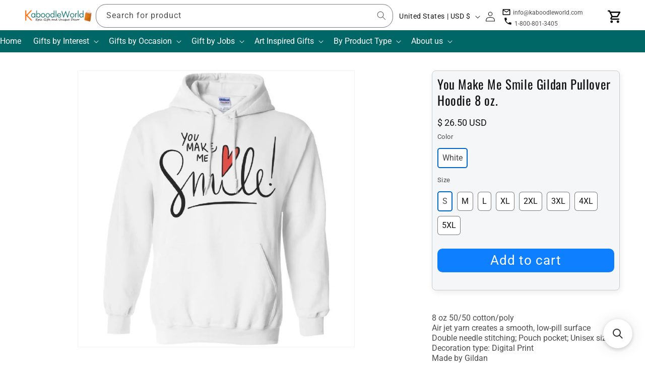

--- FILE ---
content_type: text/css
request_url: https://kaboodleworld.com/cdn/shop/t/22/assets/kw-custom.css?v=66450400617913416061730517774
body_size: 2517
content:
@media screen and (min-width: 990px){.header:not(.header--middle-left,.header--middle-center) .header__inline-menu{margin-top:1.05rem;background-color:#066;text-align:center}}.list-menu__item,.list-menu__item:hover{color:#fff}.mega-menu__list{background:#00666626}.mega-menu__content{background:#00666626;padding-bottom:0!important;padding-top:0!important}.header__inline-menu{background-color:#066}.header__active-menu-item{color:#fff}.link{font-size:16px}body{letter-spacing:0}.product .product__info-wrapper .price .badge.price__badge-sale{background-color:red}input[type=radio]:checked+label{background-color:#fff;color:#000;border:1px solid #00666}#header-banner-promo img{display:none;text-align:center;margin:0 auto;max-width:100%;height:auto}#header-banner-promo{text-align:center;margin:0 auto}#black-friday-tag{display:none;margin-top:15px}.site-nav{margin-top:5px;margin-bottom:5px;background-color:#006161}.site-nav__dropdown{border:1px solid #006161;margin:0 2px 2px;font-size:16px}.site-header{padding:0}.site-nav__link{padding:5px 7px;color:#fff}.rte--header{margin-bottom:10px}.swatch{margin:1em 0}.swatch .header{margin:.5em 0;font-weight:700}.swatch input{display:none}.swatch label{-webkit-border-radius:2px;-moz-border-radius:2px;border-radius:2px;float:left;min-width:45px!important;height:40px!important;margin:0;border:#ccc 1px solid;background-color:#fff;font-size:16px;text-align:center;line-height:40px;white-space:nowrap}.swatch-element label{padding:0 6px}.color.swatch-element label{padding:0}.swatch input:checked+label{border:2px solid #454545;color:#454545;background-color:#d9d8d8}.swatch .swatch-element{float:left;-webkit-transform:translateZ(0);-webkit-font-smoothing:antialiased;margin:0 10px 10px 0;position:relative}.crossed-out{position:absolute;width:100%;height:100%;left:0;top:0}.swatch .swatch-element .crossed-out{display:none}.swatch .swatch-element.soldout .crossed-out{display:block}.swatch .swatch-element.soldout label{filter:alpha(opacity=60);-khtml-opacity:.6;-moz-opacity:.6;opacity:.6}.swatch .tooltip{text-align:center;background:gray;color:#fff;bottom:100%;padding:10px;display:block;position:absolute;width:100px;left:-26px;margin-bottom:15px;filter:alpha(opacity=0);-khtml-opacity:0;-moz-opacity:0;opacity:0;visibility:hidden;-webkit-transform:translateY(10px);-moz-transform:translateY(10px);-ms-transform:translateY(10px);-o-transform:translateY(10px);transform:translateY(10px);-webkit-transition:all .25s ease-out;-moz-transition:all .25s ease-out;-ms-transition:all .25s ease-out;-o-transition:all .25s ease-out;transition:all .25s ease-out;-webkit-box-shadow:2px 2px 6px rgba(0,0,0,.28);-moz-box-shadow:2px 2px 6px rgba(0,0,0,.28);-ms-box-shadow:2px 2px 6px rgba(0,0,0,.28);-o-box-shadow:2px 2px 6px rgba(0,0,0,.28);box-shadow:2px 2px 6px #00000047;z-index:10000;-moz-box-sizing:border-box;-webkit-box-sizing:border-box;box-sizing:border-box}.swatch .tooltip:before{bottom:-20px;content:" ";display:block;height:20px;left:0;position:absolute;width:100%}.swatch .tooltip:after{border-left:solid transparent 10px;border-right:solid transparent 10px;border-top:solid gray 10px;bottom:-10px;content:" ";height:0;left:50%;margin-left:-13px;position:absolute;width:0}.swatch .swatch-element:hover .tooltip{filter:alpha(opacity=100);-khtml-opacity:1;-moz-opacity:1;opacity:1;visibility:visible;-webkit-transform:translateY(0px);-moz-transform:translateY(0px);-ms-transform:translateY(0px);-o-transform:translateY(0px);transform:translateY(0)}.swatch.error{background-color:#e8d2d2!important;color:#333!important;padding:1em;border-radius:5px}.swatch.error p{margin:.7em 0}.swatch.error p:first-child{margin-top:0}.swatch.error p:last-child{margin-bottom:0}.swatch.error code{font-family:monospace}.selector-wrapper{display:none}#AddToCart{padding:8px 0;font-size:22px;font-weight:700;border-radius:4px;width:60%;margin-top:-8px}.ship-int-auto{padding:0 0 10px;font-size:15px}.ship-int{padding:3px 0;font-weight:700;font-style:italic;font-size:15px}#int-shipping{padding:3px 0 10px;font-weight:700;font-style:italic;font-size:15px}#home-cust{padding:20px}#home-cust-left{width:50%;float:left;padding:10px 30px}#home-cust-right{padding:10px 20px;font-size:18px;font-style:italic}body{line-height:1.3}.main-content{margin-top:10px}.breadcrumb{margin-bottom:0}.social-share-top{padding-top:15px}.cart__additional_checkout,#your-shopping-cart #AccessibleNav{display:none}#a_p_c{margin:4px 8px!important}.apple-pay-button_production img{width:89px!important;height:26px!important;margin:0 0 0 40px!important}.grid-link__meta{font-size:18px;font-weight:700}#Quantity{line-height:33px;font-size:20px;padding:9px 0;margin:0;max-width:40px;text-align:center;border:1px solid #aaa;height:47px}#Quantity.input[type=number]{-moz-appearance:textfield}#Quantity.input[type=number]::-webkit-inner-spin-button,#Quantity.input[type=number]::-webkit-outer-spin-button{-webkit-appearance:none;margin:0}.hr-small-10{width:10%}.hr-smaller-5{margin:5px 0 10px!important}.product-single__price{font-size:20px}.product-single__price-b6{font-size:20px;color:#008f01;font-weight:700}.product-single__quantity{display:inline-block;width:120px;margin:0 5px}input.qtyplus{width:40px;height:47px;font-size:20px;border:1px solid #aaa;background-color:#f2f2f2;margin-bottom:10px}input.qtyminus{width:40px;height:47px;font-size:20px;border:1px solid #aaa;background-color:#f2f2f2;margin-top:3px}input.qtypluscart{width:30px;height:47px;font-size:20px;border:1px solid #aaa;background-color:#f2f2f2;margin-bottom:10px;float:left}input.qtyminuscart{width:30px;height:47px;font-size:20px;border:1px solid #aaa;background-color:#f2f2f2;float:left}.cart__quantity-selector{float:left;height:47px;width:35px}#payment-img-cart{float:right}input[type=number]{-moz-appearance:textfield}input[type=number]::-webkit-inner-spin-button,input[type=number]::-webkit-outer-spin-button{-webkit-appearance:none;margin:0}input[type=button]{-webkit-appearance:none;border-radius:0}.icon-cart:before{position:relative;top:-2px;font-size:28px;line-height:12px;vertical-align:middle;margin-right:6px}#trustBadges{clear:both;display:block;margin:auto;padding:10px 0 5px}.single-option-radio{border:0;padding-top:0;position:relative;background-color:$colorBody}.single-option-radio input{@include visuallyHidden;}.lt-ie9 :is(.single-option-radio input){position:relative;height:auto;width:auto;clip:initial}.single-option-radio label{@include accentFontStack;position:relative;display:inline-block;line-height:1;padding:9px 11px;margin:3px 4px 1px 3px;font-size:em(13px);font-style:normal;background-color:$colorBody;border:1px solid #fff}.single-option-radio label.disabled:before{position:absolute;content:"";left:50%;top:0;bottom:0;border-left:1px solid;border-color:$colorTextBody;@include transform(rotate(45deg));}.lt-ie9 :is(){display:none}.single-option-radio label:active,.single-option-radio label:focus{background-color:adaptive-color($colorBody,5%);border-color:adaptive-color($colorBody,5%)}.radio-wrapper input[type=radio]{display:none}.radio-wrapper label{display:inline-block;margin:4px;font-weight:700}.radio-wrapper input[type=radio]:checked+label{background-color:#bbb;border:1px solid #000}.radio-wrapper .single-option-radio__label{display:inline-block;margin-bottom:10px;cursor:default;font-style:normal}.radio-wrapper .single-option-radio label{border:1px solid #bbb;padding:7px 13px}#ComparePrice{font-weight:400}#SaveBlock{margin-top:3px}#SavePercentage{color:#006161;font-weight:700}.product-single__save-amount-b6{color:#008f01!important;font-weight:700}#fs-promo-b6{text-align:center}.product-single__sale-price{font-size:22px;font-family:Roboto Condensed,HelveticaNeue,Helvetica Neue,sans-serif}.product-single__sale-price-b6{font-size:22px;font-family:Roboto Condensed,HelveticaNeue,Helvetica Neue,sans-serif;color:#eb0000}.btn,input[type=submit]{background-color:#0d7fff}.btn:hover,input[type=submit]:hover{background-color:#0f5199}.btn--secondary.update-cart{background-color:#bbb}.btn--secondary.update-cart:hover{background-color:#d4d4d4}.btn-b6{background-color:#008f01;color:#fff}.btn-b6:hover{background-color:#00b918;color:#fff}input.cart__quantity-selector{width:40px;margin:0 auto;float:left;height:47px;text-align:center}.btn-cart add-to-cart{background-color:#eb0000;color:#fff}.btn-continue-shop{padding-right:10px}.ship-int{display:none}.cart__row+.cart__row{margin-top:15px}.cart__row{position:relative;padding-top:15px}.alternative-payment-separator{display:none}.cart-count{background-color:#eb0000;border-radius:20px;min-width:20px;display:inline-block;text-align:center;font-weight:700}#header-phone-number{display:none;padding:0 5px}#phone-number-footer{padding:10px 0}#defaultCountdown{width:100%!important;padding:0 10%!important}#limited-time{padding:0 30%;font-weight:700}#US-ship-only{text-align:center;font-weight:700}.site-nav__dropdown .site-nav__link{padding:6px 20px 6px 15px;color:#000}.site-nav__link .icon-arrow-down{color:#fff}.site-nav__link:hover{color:#000}td{padding:4px 10px}.customplex-product-single ul{list-style:disc outside;margin-left:35px}.uppsell-page ul{list-style-position:inside;margin-top:5px}h1,.h1{font-size:25px}h5,.h5{font-size:16px}form{margin-bottom:5px}ul{margin:0 0 10px}.grid{margin-left:0}.grid__item{padding-left:7px;padding-right:7px}.grid-uniform{margin-left:0}#AddToCartForm{padding-left:10px;padding-right:10px}.section-header--large{margin-bottom:5px}.grid__item.post-large--one-half h1{padding-left:7px}.grid-link__image{height:200px!important}ul.collection_topnav{list-style-type:none;margin:0 auto;padding:0;overflow:hidden;background-color:#fff;text-align:center}ul.collection_topnav li{display:inline-block}ul.collection_topnav li a{display:block;color:#fff;text-align:center;padding:2px;text-decoration:none}ul.collection_topnav li a:hover:not(.active){background-color:#111}.inf-opt-checkbox fieldset{border:none}.inf-opt-checkbox input[type=checkbox]{margin-right:10px;width:15px;height:15px}.inf-opt-upper input[type=text]{text-transform:uppercase}.header-bar{background-color:#fff;padding-top:50px}.header-bar button,.header-bar a{color:#000}.header-bar__logo{max-width:200px}.header-bar__logo-mobile{text-align:center;width:100%;margin-left:auto;margin-right:auto;display:block}.header-bar__cart-count{color:#fff}.mobile-nav__sublist-link a{color:#000}.grid-link__image:hover{transform:scale(1.05)}#wheelie-coupon-timer{padding-top:50px!important}.spr-header-title{font-size:20px!important;margin:0 0 12px}@media screen and (min-width: 990px){.header{padding:2px 0 0!important}.header__heading-logo-wrapper{padding-left:50px}.header__icon--cart{margin-right:25px!important}}@media screen and (min-width: 1225px){#your-shopping-cart .wrapper-header{margin-top:5px;border-bottom:30px solid #006161;margin-bottom:5px}}@media screen and (min-width: 901px) and (max-width: 1225px){.header-bar__right{width:35%}#your-shopping-cart .wrapper-header{margin-top:5px;border-bottom:30px solid #006161;margin-bottom:5px}}@media screen and (min-width: 769px) and (max-width: 900px){#your-shopping-cart .wrapper-header{margin-top:5px;border-bottom:30px solid #006161;margin-bottom:5px}#customer_login_link{display:none}.wrapper{padding:0 10px}.header-bar{background-color:#fff;padding-top:50px;padding-bottom:0}.header-bar button{color:#fff}.header-bar a{margin-top:3px}.mobile-nav__sublist-link a{color:#000}#coin-container{margin-top:-1px}.header-bar__right{width:25%}.header-email,#cart-reason-to-buy{display:none}}@media screen and (max-width: 768px){#customer_login_link{display:none}.wrapper{padding:0 10px}.header-bar{background-color:#006161;padding-top:30px}.header-bar button{color:#fff}.header-bar a{color:#fff;margin-top:3px}.header-bar__right{width:25%}.mobile-nav__sublist-link a{color:#000}#coin-container{margin-top:-1px}#coin-container select{color:#fff;background-image:url([data-uri]);background-size:14px}#AddToCart{padding:8px 0;font-size:22px;font-weight:800;border-radius:4px;width:95%;margin-top:5px}#home-cust{padding:5px}#home-cust-left{width:100%;float:left;padding:10px 30px}#home-cust-right{padding:10px 20px;font-size:14px;font-style:italic}#cart-reason-to-buy{display:none}}
/*# sourceMappingURL=/cdn/shop/t/22/assets/kw-custom.css.map?v=66450400617913416061730517774 */


--- FILE ---
content_type: application/javascript; charset=utf-8
request_url: https://searchanise-ef84.kxcdn.com/templates.8m5e5W7T4p.js
body_size: 2906
content:
Searchanise=window.Searchanise||{};Searchanise.templates={Platform:'shopify',StoreName:'KaboodleWorld',AutocompleteLayout:'multicolumn_new',AutocompleteStyle:'ITEMS_MULTICOLUMN_LIGHT_NEW',AutocompleteSuggestionCount:3,AutocompleteCategoriesCount:2,AutocompletePagesCount:2,AutocompleteShowListPrice:'N',AutocompleteShowProductCode:'N',AutocompleteShowMoreLink:'Y',AutocompleteIsMulticolumn:'Y',AutocompleteTemplate:'<div class="snize-ac-results-content"><div class="snize-results-html" style="cursor:auto;" id="snize-ac-results-html-container"></div><div class="snize-ac-results-columns"><div class="snize-ac-results-column"><ul class="snize-ac-results-list" id="snize-ac-items-container-1"></ul><ul class="snize-ac-results-list" id="snize-ac-items-container-2"></ul><ul class="snize-ac-results-list" id="snize-ac-items-container-3"></ul><ul class="snize-ac-results-list snize-view-all-container"></ul></div><div class="snize-ac-results-column"><ul class="snize-ac-results-multicolumn-list" id="snize-ac-items-container-4"></ul></div></div></div>',AutocompleteMobileTemplate:'<div class="snize-ac-results-content"><div class="snize-mobile-top-panel"><div class="snize-close-button"><button type="button" class="snize-close-button-arrow"></button></div><form action="#" style="margin: 0px"><div class="snize-search"><input id="snize-mobile-search-input" autocomplete="off" class="snize-input-style snize-mobile-input-style"></div><div class="snize-clear-button-container"><button type="button" class="snize-clear-button" style="visibility: hidden"></button></div></form></div><ul class="snize-ac-results-list" id="snize-ac-items-container-1"></ul><ul class="snize-ac-results-list" id="snize-ac-items-container-2"></ul><ul class="snize-ac-results-list" id="snize-ac-items-container-3"></ul><ul id="snize-ac-items-container-4"></ul><div class="snize-results-html" style="cursor:auto;" id="snize-ac-results-html-container"></div><div class="snize-close-area" id="snize-ac-close-area"></div></div>',AutocompleteItem:'<li class="snize-product ${product_classes}" data-original-product-id="${original_product_id}" id="snize-ac-product-${product_id}"><a href="${autocomplete_link}" class="snize-item" draggable="false"><div class="snize-thumbnail"><img src="${image_link}" class="snize-item-image ${additional_image_classes}" alt="${autocomplete_image_alt}"></div><span class="snize-title">${title}</span><span class="snize-description">${description}</span>${autocomplete_product_code_html}${autocomplete_product_attribute_html}${autocomplete_prices_html}${reviews_html}<div class="snize-labels-wrapper">${autocomplete_in_stock_status_html}${autocomplete_product_discount_label}${autocomplete_product_tag_label}${autocomplete_product_custom_label}</div></a></li>',AutocompleteMobileItem:'<li class="snize-product ${product_classes}" data-original-product-id="${original_product_id}" id="snize-ac-product-${product_id}"><a href="${autocomplete_link}" class="snize-item"><div class="snize-thumbnail"><img src="${image_link}" class="snize-item-image ${additional_image_classes}" alt="${autocomplete_image_alt}"></div><div class="snize-product-info"><span class="snize-title">${title}</span><span class="snize-description">${description}</span>${autocomplete_product_code_html}${autocomplete_product_attribute_html}<div class="snize-ac-prices-container">${autocomplete_prices_html}</div><div class="snize-labels-wrapper">${autocomplete_in_stock_status_html}${autocomplete_product_discount_label}${autocomplete_product_tag_label}${autocomplete_product_custom_label}</div>${reviews_html}</div></a></li>',AutocompleteShowNoResultsHTML:'Y',AutocompleteNoResultsHTML:'<p>   Sorry, nothing found for your specific [search_string].</p><p> Don\'t worry, there are plenty gifts/products available.</p>',ResultsShow:'Y',ResultsStyle:'RESULTS_MODERN',ResultsItemCount:20,ResultsShowFiltersInTopSection:'N',ResultsFlipImageOnHover:'N',ResultsShowCategoryImages:'N',ResultsTitleStrings:3,ResultsDescriptionStrings:0,ResultsUseAsNavigation:'templates',ResultsShowProductDiscountLabel:'Y',SmartNavigationOverrideSeo:'Y',ShowBestsellingSorting:'Y',ShowDiscountSorting:'Y',CategorySortingRule:"searchanise",EnableShopifyMultiCurrency:'Y',ShopifyMarketsSupport:'Y',ShopifyLocales:{"en":{"locale":"en","name":"English","primary":true,"published":true}},ShopifyRegionCatalogs:{"US":["15368749270"],"ZW":["1520599254"],"ZM":["1520599254"],"ZA":["1520599254"],"YT":["1520599254"],"YE":["1520599254"],"XK":["1520599254"],"WS":["1520599254"],"WF":["1520599254"],"VU":["1520599254"],"VN":["1520599254"],"VG":["1520599254"],"VE":["1520599254"],"VC":["1520599254"],"VA":["1520599254"],"UZ":["1520599254"],"UY":["1520599254"],"UM":["1520599254"],"UG":["1520599254"],"UA":["1520599254"],"TZ":["1520599254"],"TW":["1520599254"],"TV":["1520599254"],"TT":["1520599254"],"TR":["1520599254"],"TO":["1520599254"],"TN":["1520599254"],"TM":["1520599254"],"TL":["1520599254"],"TK":["1520599254"],"TJ":["1520599254"],"TH":["1520599254"],"TG":["1520599254"],"TF":["1520599254"],"TD":["1520599254"],"TC":["1520599254"],"TA":["1520599254"],"SZ":["1520599254"],"SX":["1520599254"],"SV":["1520599254"],"ST":["1520599254"],"SS":["1520599254"],"SR":["1520599254"],"SO":["1520599254"],"SN":["1520599254"],"SM":["1520599254"],"SL":["1520599254"],"SK":["1520599254"],"SJ":["1520599254"],"SI":["1520599254"],"SH":["1520599254"],"SG":["1520599254"],"SE":["1520599254"],"SD":["1520599254"],"SC":["1520599254"],"SB":["1520599254"],"SA":["1520599254"],"RW":["1520599254"],"RU":["1520599254"],"RS":["1520599254"],"RO":["1520599254"],"RE":["1520599254"],"QA":["1520599254"],"PY":["1520599254"],"PT":["1520599254"],"PS":["1520599254"],"PN":["1520599254"],"PM":["1520599254"],"PL":["1520599254"],"PK":["1520599254"],"PH":["1520599254"],"PG":["1520599254"],"PF":["1520599254"],"PE":["1520599254"],"PA":["1520599254"],"OM":["1520599254"],"NZ":["1520599254"],"NU":["1520599254"],"NR":["1520599254"],"NP":["1520599254"],"NO":["1520599254"],"NL":["1520599254"],"NI":["1520599254"],"NG":["1520599254"],"NF":["1520599254"],"NE":["1520599254"],"NC":["1520599254"],"NA":["1520599254"],"MZ":["1520599254"],"MY":["1520599254"],"MX":["1520599254"],"MW":["1520599254"],"MV":["1520599254"],"MU":["1520599254"],"MT":["1520599254"],"MS":["1520599254"],"MR":["1520599254"],"MQ":["1520599254"],"MO":["1520599254"],"MN":["1520599254"],"MM":["1520599254"],"ML":["1520599254"],"MK":["1520599254"],"MG":["1520599254"],"MF":["1520599254"],"ME":["1520599254"],"MD":["1520599254"],"MC":["1520599254"],"MA":["1520599254"],"LY":["1520599254"],"LV":["1520599254"],"LU":["1520599254"],"LT":["1520599254"],"LS":["1520599254"],"LR":["1520599254"],"LK":["1520599254"],"LI":["1520599254"],"LC":["1520599254"],"LB":["1520599254"],"LA":["1520599254"],"KZ":["1520599254"],"KY":["1520599254"],"KW":["1520599254"],"KR":["1520599254"],"KN":["1520599254"],"KM":["1520599254"],"KI":["1520599254"],"KH":["1520599254"],"KG":["1520599254"],"KE":["1520599254"],"JP":["1520599254"],"JO":["1520599254"],"JM":["1520599254"],"JE":["1520599254"],"IT":["1520599254"],"IS":["1520599254"],"IQ":["1520599254"],"IO":["1520599254"],"IN":["1520599254"],"IM":["1520599254"],"IL":["1520599254"],"IE":["1520599254"],"ID":["1520599254"],"HU":["1520599254"],"HT":["1520599254"],"HR":["1520599254"],"HN":["1520599254"],"HK":["1520599254"],"GY":["1520599254"],"GW":["1520599254"],"GT":["1520599254"],"GS":["1520599254"],"GR":["1520599254"],"GQ":["1520599254"],"GP":["1520599254"],"GN":["1520599254"],"GM":["1520599254"],"GL":["1520599254"],"GI":["1520599254"],"GH":["1520599254"],"GG":["1520599254"],"GF":["1520599254"],"GE":["1520599254"],"GD":["1520599254"],"GB":["1520599254"],"GA":["1520599254"],"FR":["1520599254"],"FO":["1520599254"],"FK":["1520599254"],"FJ":["1520599254"],"FI":["1520599254"],"ET":["1520599254"],"ES":["1520599254"],"ER":["1520599254"],"EH":["1520599254"],"EG":["1520599254"],"EE":["1520599254"],"EC":["1520599254"],"DZ":["1520599254"],"DO":["1520599254"],"DM":["1520599254"],"DK":["1520599254"],"DJ":["1520599254"],"DE":["1520599254"],"CZ":["1520599254"],"CY":["1520599254"],"CX":["1520599254"],"CW":["1520599254"],"CV":["1520599254"],"CR":["1520599254"],"CO":["1520599254"],"CN":["1520599254"],"CM":["1520599254"],"CL":["1520599254"],"CK":["1520599254"],"CI":["1520599254"],"CH":["1520599254"],"CG":["1520599254"],"CF":["1520599254"],"CD":["1520599254"],"CC":["1520599254"],"CA":["1520599254"],"BZ":["1520599254"],"BY":["1520599254"],"BW":["1520599254"],"BT":["1520599254"],"BS":["1520599254"],"BR":["1520599254"],"BQ":["1520599254"],"BO":["1520599254"],"BN":["1520599254"],"BM":["1520599254"],"BL":["1520599254"],"BJ":["1520599254"],"BI":["1520599254"],"BH":["1520599254"],"BG":["1520599254"],"BF":["1520599254"],"BE":["1520599254"],"BD":["1520599254"],"BB":["1520599254"],"BA":["1520599254"],"AZ":["1520599254"],"AX":["1520599254"],"AW":["1520599254"],"AU":["1520599254"],"AT":["1520599254"],"AR":["1520599254"],"AO":["1520599254"],"AM":["1520599254"],"AL":["1520599254"],"AI":["1520599254"],"AG":["1520599254"],"AF":["1520599254"],"AE":["1520599254"],"AD":["1520599254"],"AC":["1520599254"]},StickySearchboxShow:'Y',PriceFormatSymbol:'USD',PriceFormatAfter:' USD',ColorsCSS:'.snize-ac-results .snize-description { color: #9D9D9D; }div.snize-ac-results.snize-ac-results-mobile .snize-description { color: #9D9D9D; }.snize-ac-results span.snize-discounted-price { color: #C1C1C1; }.snize-ac-results .snize-attribute { color: #9D9D9D; }.snize-ac-results .snize-sku { color: #9D9D9D; }div.snize li.snize-product span.snize-title { color: #0288D1; }div.snize li.snize-category span.snize-title { color: #0288D1; }div.snize li.snize-page span.snize-title { color: #0288D1; }div.snize div.slider-container.snize-theme .back-bar .pointer { background-color: #0288D1; }div.snize ul.snize-product-filters-list li:hover span { color: #0288D1; }div.snize li.snize-no-products-found div.snize-no-products-found-text span a { color: #0288D1; }div.snize .snize-button { background-color: #0288D1; }#snize-modal-product-quick-view .snize-button { background-color: #0288D1; }',CustomCSS:'div.snize ul.snize-product-size-filter li label .snize-size-filter-checkbox > span {    line-height: 28px;}div.snize ul.snize-product-size-filter li {    height: 30px;}.snize-product-filters-title{   font-weight: bold!important;}#snize-search-results-grid-mode span.snize-thumbnail{    height:225px;    width:225px;    padding-bottom:10px;}.snize .snize-pagination ul li .active {    background-color: #d3d3d3;}#snize-search-results-grid-mode .snize-thumbnail-wrapper{ padding:0;   }#snize-search-results-grid-mode span.snize-thumbnail img {    display: block;    bottom: -100%;    left: 0;    margin: auto !important;    position: absolute;    right: 0;    top: -100%;    max-width: 225px !important;    max-height: 225px !important;    -webkit-transition: opacity 0.3s ease-in-out;    -moz-transition: opacity 0.3s ease-in-out;    -o-transition: opacity 0.3s ease-in-out;    transition: opacity 0.3s ease-in-out;}#snize-search-results-grid-mode li.snize-product .snize-button {    top: 140px;}#snize_results.snize-mobile-design div.snize-main-panel-mobile-filters > a {    border: solid 2px #06C !important;    font-weight: bold;    overflow: visible;}div.snize #snize-search-results-grid-mode{  box-shadow: 0px 9px 53px rgb(1 78 112 / 7%), 0px 2.01027px 17.3986px rgb(1 78 112 / 4%), 0px 0.598509px 4.48958px rgb(1 78 112 / 3%);  border-radius:8px;}#snize-search-results-grid-mode snize-overhidden {    display: block;    background: #ff0000;    padding: 15px 10px 0px 10px;    flex: 1;    -ms-flex: auto;}#snize-search-results-grid-mode.snize-four-columns li.snize-product {    width: 23%;    box-shadow: 0px 9px 53px rgb(1 78 112 / 7%), 0px 2.01027px 17.3986px rgb(1 78 112 / 4%), 0px 0.598509px 4.48958px rgb(1 78 112 / 3%);    border-radius:8px;}#snize-search-results-grid-mode.snize-four-columns li.snize-product:hover {transform:scale(1.02)!important;}#snize_results.snize-mobile-design.snize-new-version div.snize-main-panel-mobile-filters {    margin-right: 4%;}#snize_results.snize-mobile-design.snize-new-version div.snize-main-panel-dropdown > a {    border: 2px solid #06C !important;}#snize-search-results-grid-mode div.snize-product-label {    font-weight: 800;    opacity: 0.85;}#snize_results.snize-mobile-design.snize-new-version #snize-search-results-grid-mode li.snize-product span.snize-title {    font-weight: bold;    text-align: center;}#snize-search-results-grid-mode li.snize-product span.snize-title {    margin-top:8px;    text-align:center;}#snize_results.snize-mobile-design.snize-new-version #snize-search-results-grid-mode .snize-price-list {    text-align: center;}#snize-search-results-grid-mode .snize-price-list {    text-align:center;}.snize-pagination-next{margin-left:6px;}#snize-search-results-grid-mode span.snize-overhidden {    display: block;    background: #ffffff;    padding: 5px 10px 0px 10px;    flex: 1;    -ms-flex: auto;}div.snize-search-results{    margin-bottom:12px;}div.snize div.snize-pagination {    margin:12px auto 0;}.snize-thumbnail:hover{    transform:scale(1.15)!important;}@media screen and (min-width:750px){ div.snize-voice-search-trigger {    right:0;}}@media screen and (max-width:749px){ div.snize-voice-search-trigger {    right:40px;}}div.snize-voice-search-trigger.snize-voice-search-trigger-theme-vendy{    right:40px;}#MobileNav .snize-voice-search-trigger{    right:0px;}.header-bar div.snize-voice-search-trigger{    right:0px;}li.snize-banner{   box-shadow: 0px 9px 53px rgb(1 78 112 / 7%), 0px 2.01027px 17.3986px rgb(1 78 112 / 4%), 0px 0.598509px 4.48958px rgb(1 78 112 / 3%);    border-radius:8px; }li.snize-banner:hover{transform:scale(1.02)!important;}div.snize .snize-reviews .total-reviews {    color:#06C;}'}

--- FILE ---
content_type: application/javascript; charset=utf-8
request_url: https://searchanise-ef84.kxcdn.com/preload_data.8m5e5W7T4p.js
body_size: 331
content:
window.Searchanise.preloadedSuggestions=['low top shoes','shoulder bag','van gogh','dog pet','art shoes','coast guard','gift for','i love','tote bag','starry night','mona lisa','shoes for men','rembrandt night','van gogh high tops','us navy','this is probably','autism shoes','saddle bag','hand bag','seat cover','art teacher','van gogh iris print shoes','navy mom','dog lover tumbler','marine mom','tavel bag','cheer mom shoes','made in vietnam','van gogh shoes','machine washable','wine shoes','fathers day gift','dog breeds','o an','cat dog','plush soft','nana shark','jeep club','mona lisa shoulder bag','cheer mom','car seat covers','mondrian composition 21','high tops women','duvet covers','car products','piet mondrian','munch the scream','hand band','fashionable comfy vibrant capris graffiti 20','art seat covers','van gogh socks','e bike','dog mom','distressed cap','glass tumbler','canvas wall','van gogh almond blossom','jeep girl','hand for','plus size','van gogh sunflower socks','flip flop','with handle','skull boots','thyroid cancer'];